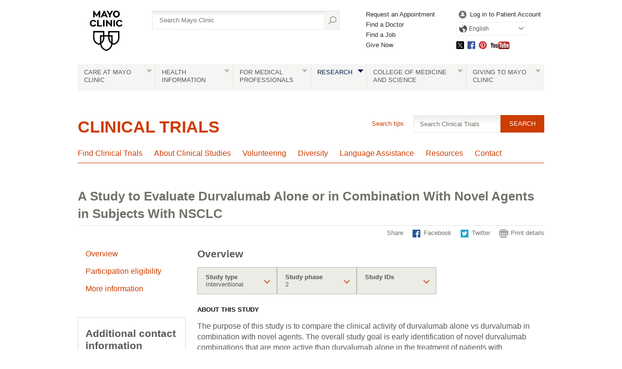

--- FILE ---
content_type: text/html; charset=utf-8
request_url: https://www.mayo.edu/research/clinical-trials/cls-20459375
body_size: 14596
content:
<!DOCTYPE html>



<html lang="en" dir="ltr">
<head><script data-cfasync="false" data-local-sync="allow-network-observable" data-ui-shadow-root="open" data-locale="en" data-css="https://assets.mayoclinic.org/content/dam/cpm-transcend/cm.css" data-ui="https://assets.mayoclinic.org/content/dam/cpm-transcend/ui.js" src="https://transcend-cdn.com/cm/03274c75-bbc2-448d-a72f-379289a8e380/airgap.js"></script><title>
	A Study to Evaluate Durvalumab Alone or in Combination With Novel Agents in Subjects With NSCLC - Mayo Clinic
</title><meta name="application-name" content=" " />
		<link rel="apple-touch-icon" href="/research/-/media/web/gbs/shared/images/apple-touch-icon-152x152.svg">
	
		<link rel="icon" href="/research/-/media/web/gbs/shared/images/favicon.png">
	
		<meta name="msapplication-TileColor" content="#FFFFFF" />
	
		<meta name="msapplication-TileImage" content="/research/-/media/web/gbs/shared/images/mstile-144x144.png" />
	<meta name="viewport" content="initial-scale=1.0" /><meta name="format-detection" content="telephone=no" /><meta name="PocID" content="CLS-20459375" />
<meta name="Subject" content="A Study to Evaluate Durvalumab Alone or in Combination With Novel Agents in Subjects With NSCLC" />
<meta name="RelatedPocId" content="CON-20370569" />
<meta name="RelatedPocId" content="CON-20374596" />
<meta name="RelatedPocId" content="CON-20474594" />
<meta name="RelatedPocId" content="PRC-20304592" />
<meta name="RelatedPocId" content="PRC-20393335" />
<meta name="RelatedPocId" content="PRC-20248525" />
<meta name="RelatedPocId" content="PRC-20337291" />
<meta name="RelatedPocId" content="ORG-20024019" />
<meta name="RelatedPocId" content="ORG-20180179" />
<meta name="RelatedPocId" content="ORG-20461564" />
<meta name="RelatedPocId" content="ORG-00111424" />
<meta name="RelatedPocId" content="ORG-00111466" />
<meta name="RelatedPocId" content="MPG-20426270" />
<meta name="RelatedTerms" content="Non-small cell carcinoma of lung, TNM stage 3" />
<meta name="RelatedTerms" content="Non-small cell carcinoma of lung, TNM stage 3 (disorder)" />
<meta name="RelatedTerms" content="Drug therapy" />
<meta name="RelatedTerms" content="Medication therapy" />
<meta name="RelatedTerms" content="Medication therapy" />
<meta name="RelatedTerms" content="Medication therapy" />
<meta name="RelatedTerms" content="Drug therapy (procedure)" />
<meta name="RelatedTerms" content="Immunotherapy for cancer" />
<meta name="RelatedTerms" content="Biological agent therapy for malignant disease" />
<meta name="RelatedTerms" content="Cancer immunotherapy" />
<meta name="RelatedTerms" content="Biological agent therapy for malignant disease" />
<meta name="RelatedTerms" content="Cancer immunotherapy" />
<meta name="RelatedTerms" content="Biological agent therapy for malignant disease" />
<meta name="RelatedTerms" content="Cancer immunotherapy" />
<meta name="RelatedTerms" content="Immunotherapy for cancer (procedure)" />
<meta name="RelatedTerms" content="Combined chemotherapy and radiation therapy" />
<meta name="RelatedTerms" content="Combined chemotherapy and radiation therapy (procedure)" />
<meta name="RelatedTerms" content="Administration of antineoplastic agent" />
<meta name="RelatedTerms" content="Administration of antineoplastic agent (procedure)" />
<meta name="RelatedTerms" content="Cancer" />
<meta name="RelatedTerms" content="Lung cancer" />
<meta name="RelatedTerms" content="Non-small cell lung cancer" />
<meta name="RelatedTerms" content="Radiation therapy" />
<meta name="RelatedTerms" content="Cancer treatment" />
<meta name="RelatedTerms" content="Chemotherapy" />
<meta name="RelatedTerms" content="Biological therapy for cancer" />
<meta name="RelatedTerms" content="Mayo Clinic Comprehensive Cancer Center" />
<meta name="RelatedTerms" content="Oncology (Medical)" />
<meta name="RelatedTerms" content="Lung Cancer Program" />
<meta name="RelatedTerms" content="Mayo Clinic Comprehensive Cancer Center Research" />
<meta name="RelatedTerms" content="Immunology Research" />
<meta name="RelatedTerms" content="Medical Oncology" />
<meta name="RelatedTerms" content="durvalumab" />
<meta name="RelatedTerms" content="durvalumab" />
<meta name="RelatedTerms" content="Cancer" />
<meta name="cancerstudy" content="True" />
<meta name="contentType" content="clinicalStudy" />
<meta name="epicenterid" content="E10054962" />
<meta name="nctid" content="NCT03822351" />
<meta name="gender" content="Male" />
<meta name="gender" content="Female" />
<meta name="healthyvolunteer" content="False" />
<meta name="minage" content="6574" />
<meta name="maxage" content="364876" />
<meta name="studyphase" content="Phase 2" />
<meta property="og:site_name" content="Mayo Clinic" />
<meta name="twitter:site" content="@mayoclinic" />
<meta name="twitter:card" content="summary" />
<meta name="twitter:creator" content="@mayoclinic" />
<meta name="twitter:title" content="A Study to Evaluate Durvalumab Alone or in Combination With Novel Agents in Subjects With NSCLC" />
<meta property="og:title" content="A Study to Evaluate Durvalumab Alone or in Combination With Novel Agents in Subjects With NSCLC" />
<meta name="twitter:description" content="Learn more about services at Mayo Clinic." />
<meta property="og:description" content="Learn more about services at Mayo Clinic." />
<meta name="twitter:image" content="https://www.mayo.edu/research/-/media/web/gbs/shared/images/socialmedia-metadata/mc_twittercard_120x120.jpg" />
<meta name="twitter:image:alt" content="GBS Image alternate text SocialMedia_TwitterCard" />
<meta property="fb:app_id" content="547651825432067" />
<meta property="og:type" content="article" />
<meta property="og:url" content="https://www.mayo.edu/research/clinical-trials/cls-20459375" />
<meta property="og:image" content="https://www.mayo.edu/research/-/media/web/gbs/shared/images/socialmedia-metadata/mc_opengraph_600x315.jpg" />
<link rel="canonical" href="https://www.mayo.edu/research/clinical-trials/cls-20459375" />
<meta name="PublishDate" content="2024-07-18" />

<meta name="contentLanguage" content="en" /><link rel="stylesheet" type="text/css" href="/bundles/styles/legacyHeader.css?v=50516C436A33B345B0888053A02ABBD58795E754" /><link rel="stylesheet" type="text/css" href="/bundles/styles/slideshow.css?v=99ACC5128CCF81CA350128A3F4A85EDE37857A7E" />
	    <link type="text/css" rel="stylesheet" href="/styles/css/gbs/mobile.css" media="only screen and (max-width: 820px)" />
    <script src="//tagdelivery.mayoclinic.org/dotedu/prod/utag.sync.js" type="text/javascript">

</script><link rel="stylesheet" type="text/css" href="/bundles/styles/accessibility.css?v=7A281B0CAEFEE3E8063E4A6C48E5620E6D28F169" />

	<link href="/research/-/media/web/gbs/shared/css/research-mobile.css?version=1" rel="stylesheet" type="text/css" media="only screen and (max-width: 719px)" />
	<link href="/research/-/media/web/gbs/shared/css/research.css?version=7" rel="stylesheet" type="text/css" media="all" />
	<link href="/research/-/media/web/gbs/shared/css/clinical-trials.css?version=3" rel="stylesheet" type="text/css"  />
	<link href="/research/-/media/web/gbs/shared/css/clinical-trials-p4.css?version=2" rel="stylesheet" type="text/css"  /><script type="text/javascript" src="/bundles/scripts/legacyHeader.js?v=222540AD14C5C2E7A548EE9A0D89C43794928958"></script><script type="text/javascript">
var adTargeting = adTargeting || {};
adTargeting.sseSubjectId = '';
adTargeting.sseRelatedIds = '9794|9787';
adTargeting.contentType = 'B10EE0DD3EF7404093A9445D6D415CB1';
adTargeting.itemId = '0cb65c66-dc51-4df0-85d6-d4f2bf7022b2';
adTargeting.keyWord = '';
adTargeting.pocId = 'CLS-20459375';
adTargeting.section = '';
adTargeting.tab = '';
adTargeting.noThirdPartyAds = '';
adTargeting.environment = 'Production'
adTargeting.language = 'en'
</script>
<script type="text/javascript" src="//nexus.ensighten.com/mayo_clinic/eduprod/Bootstrap.js"></script>
<script>(window.BOOMR_mq=window.BOOMR_mq||[]).push(["addVar",{"rua.upush":"false","rua.cpush":"true","rua.upre":"false","rua.cpre":"false","rua.uprl":"false","rua.cprl":"false","rua.cprf":"false","rua.trans":"SJ-a6bfb952-0c1d-43e7-b5a0-ca7fb1e8cec1","rua.cook":"false","rua.ims":"false","rua.ufprl":"false","rua.cfprl":"false","rua.isuxp":"false","rua.texp":"norulematch","rua.ceh":"false","rua.ueh":"false","rua.ieh.st":"0"}]);</script>
                              <script>!function(e){var n="https://s.go-mpulse.net/boomerang/";if("False"=="True")e.BOOMR_config=e.BOOMR_config||{},e.BOOMR_config.PageParams=e.BOOMR_config.PageParams||{},e.BOOMR_config.PageParams.pci=!0,n="https://s2.go-mpulse.net/boomerang/";if(window.BOOMR_API_key="VN4FK-L44QQ-648AJ-DUEKT-5TQ9T",function(){function e(){if(!o){var e=document.createElement("script");e.id="boomr-scr-as",e.src=window.BOOMR.url,e.async=!0,i.parentNode.appendChild(e),o=!0}}function t(e){o=!0;var n,t,a,r,d=document,O=window;if(window.BOOMR.snippetMethod=e?"if":"i",t=function(e,n){var t=d.createElement("script");t.id=n||"boomr-if-as",t.src=window.BOOMR.url,BOOMR_lstart=(new Date).getTime(),e=e||d.body,e.appendChild(t)},!window.addEventListener&&window.attachEvent&&navigator.userAgent.match(/MSIE [67]\./))return window.BOOMR.snippetMethod="s",void t(i.parentNode,"boomr-async");a=document.createElement("IFRAME"),a.src="about:blank",a.title="",a.role="presentation",a.loading="eager",r=(a.frameElement||a).style,r.width=0,r.height=0,r.border=0,r.display="none",i.parentNode.appendChild(a);try{O=a.contentWindow,d=O.document.open()}catch(_){n=document.domain,a.src="javascript:var d=document.open();d.domain='"+n+"';void(0);",O=a.contentWindow,d=O.document.open()}if(n)d._boomrl=function(){this.domain=n,t()},d.write("<bo"+"dy onload='document._boomrl();'>");else if(O._boomrl=function(){t()},O.addEventListener)O.addEventListener("load",O._boomrl,!1);else if(O.attachEvent)O.attachEvent("onload",O._boomrl);d.close()}function a(e){window.BOOMR_onload=e&&e.timeStamp||(new Date).getTime()}if(!window.BOOMR||!window.BOOMR.version&&!window.BOOMR.snippetExecuted){window.BOOMR=window.BOOMR||{},window.BOOMR.snippetStart=(new Date).getTime(),window.BOOMR.snippetExecuted=!0,window.BOOMR.snippetVersion=12,window.BOOMR.url=n+"VN4FK-L44QQ-648AJ-DUEKT-5TQ9T";var i=document.currentScript||document.getElementsByTagName("script")[0],o=!1,r=document.createElement("link");if(r.relList&&"function"==typeof r.relList.supports&&r.relList.supports("preload")&&"as"in r)window.BOOMR.snippetMethod="p",r.href=window.BOOMR.url,r.rel="preload",r.as="script",r.addEventListener("load",e),r.addEventListener("error",function(){t(!0)}),setTimeout(function(){if(!o)t(!0)},3e3),BOOMR_lstart=(new Date).getTime(),i.parentNode.appendChild(r);else t(!1);if(window.addEventListener)window.addEventListener("load",a,!1);else if(window.attachEvent)window.attachEvent("onload",a)}}(),"".length>0)if(e&&"performance"in e&&e.performance&&"function"==typeof e.performance.setResourceTimingBufferSize)e.performance.setResourceTimingBufferSize();!function(){if(BOOMR=e.BOOMR||{},BOOMR.plugins=BOOMR.plugins||{},!BOOMR.plugins.AK){var n="true"=="true"?1:0,t="",a="cj23piqxe343e2lxugpq-f-8796b42f9-clientnsv4-s.akamaihd.net",i="false"=="true"?2:1,o={"ak.v":"39","ak.cp":"1535107","ak.ai":parseInt("978218",10),"ak.ol":"0","ak.cr":10,"ak.ipv":4,"ak.proto":"h2","ak.rid":"937654cc","ak.r":47762,"ak.a2":n,"ak.m":"a","ak.n":"essl","ak.bpcip":"18.117.183.0","ak.cport":32796,"ak.gh":"23.48.98.236","ak.quicv":"","ak.tlsv":"tls1.3","ak.0rtt":"","ak.0rtt.ed":"","ak.csrc":"-","ak.acc":"","ak.t":"1769447839","ak.ak":"hOBiQwZUYzCg5VSAfCLimQ==9Yndet4nMVo/WnaS2f6rYaPD7YBdY59IvrI8zkbzZaHQTJ8R1aNKnGQ1s8oJYMBsVhZSVXTcwc0OJjQaIyiNlA95JQ4et3MEY10Z8Hi4kKfj8UNHXfqOlSTdgtllyrwLHIdWS6ryvNAzYfdfE7OQ4kaq0cnKfpLnSm75czibldgGCN27c8UiUqQ1AxWMM97/LzmAscbCZh4gLb6PxvD3a20nhLHNGO16ZPgwVLol0G4/Bavv5SinozA5kVmJRWvafkOmOrUAhKEvxkGizgBtorSSdEwDJqQ8dSfsb0C4Zr8tUchbhXpWzWNwP3YyM4mlWrjf/UES9Uaa2pxxNn/ldjprp5yMu/o57Un+LJpYAV70OO7Vi3R2jycQzt6PXwuAL7AXRrLy3jJMsVGdwve/MWo2FItp5WBKIW/Mut/3/o8=","ak.pv":"25","ak.dpoabenc":"","ak.tf":i};if(""!==t)o["ak.ruds"]=t;var r={i:!1,av:function(n){var t="http.initiator";if(n&&(!n[t]||"spa_hard"===n[t]))o["ak.feo"]=void 0!==e.aFeoApplied?1:0,BOOMR.addVar(o)},rv:function(){var e=["ak.bpcip","ak.cport","ak.cr","ak.csrc","ak.gh","ak.ipv","ak.m","ak.n","ak.ol","ak.proto","ak.quicv","ak.tlsv","ak.0rtt","ak.0rtt.ed","ak.r","ak.acc","ak.t","ak.tf"];BOOMR.removeVar(e)}};BOOMR.plugins.AK={akVars:o,akDNSPreFetchDomain:a,init:function(){if(!r.i){var e=BOOMR.subscribe;e("before_beacon",r.av,null,null),e("onbeacon",r.rv,null,null),r.i=!0}return this},is_complete:function(){return!0}}}}()}(window);</script></head>
<body class="clinical-trials browser-large">
    <script type="text/javascript">
	(function(a,b,c,d) {
 a='//tagdelivery.mayoclinic.org/dotedu/prod/utag.js';
 b=document;c='script';d=b.createElement(c);d.src=a;
 d.type='text/java'+c;d.async=true;
 a=b.getElementsByTagName(c)[0];a.parentNode.insertBefore(d,a)})();

</script>
    <form method="post" action="/research/clinical-trials/cls-20459375" id="mayoform">
<div class="aspNetHidden">
<input type="hidden" name="__VIEWSTATE" id="__VIEWSTATE" value="hdAW/vQa08sESwEqSpcD1KHJRpeLnsNb7rpRu2R9Q9ikw5Yi3fEDH0HksD2ALRuQZC59nj3i/j6BgL9s446Kdq1zC7o=" />
</div>

<script type="text/javascript">
//<![CDATA[
var theForm = document.forms['mayoform'];
if (!theForm) {
    theForm = document.mayoform;
}
function __doPostBack(eventTarget, eventArgument) {
    if (!theForm.onsubmit || (theForm.onsubmit() != false)) {
        theForm.__EVENTTARGET.value = eventTarget;
        theForm.__EVENTARGUMENT.value = eventArgument;
        theForm.submit();
    }
}
//]]>
</script>


<script src="/WebResource.axd?d=pynGkmcFUV13He1Qd6_TZAbCdb4llsesSUDs1wEIQs7_l4yuGDaeYYXYZPfMzeNpTe9xHQ2&amp;t=638901526312636832" type="text/javascript"></script>

<div class="aspNetHidden">

	<input type="hidden" name="__VIEWSTATEGENERATOR" id="__VIEWSTATEGENERATOR" value="5F9B702C" />
	<input type="hidden" name="__SCROLLPOSITIONX" id="__SCROLLPOSITIONX" value="0" />
	<input type="hidden" name="__SCROLLPOSITIONY" id="__SCROLLPOSITIONY" value="0" />
	<input type="hidden" name="__EVENTTARGET" id="__EVENTTARGET" value="" />
	<input type="hidden" name="__EVENTARGUMENT" id="__EVENTARGUMENT" value="" />
	<input type="hidden" name="__EVENTVALIDATION" id="__EVENTVALIDATION" value="[base64]" />
</div>
	    
        

<!-- Skip Buttons -->
<button type="button" id="skip-nav" class="visually-hidden skip-button">Skip to site navigation</button>
<button type="button" id="skip-content" class="visually-hidden skip-button">Skip to Content</button>


	    <div class="page-alert" role="alert" style="display:none;"><div id="et_noEnglishVersion">no_english_version</div></div>
        <div class="page-alert" role="alert" style="display:none;"><div id="et_noArabicVersion">no_arabic_version</div></div>
        
        
        
        
	    
        <div id="mayo-wrapper">
            

<div id="mayo-header" role="navigation" tabindex="-1">         
    <nav class="desktop-only">
        <a href="https://www.mayoclinic.org/" class="mayo-logo" id="et_MayoLogo_DDD85D51" data-tagid="Mayo-Logo-Tag" data-taglocation="Top Nav" data-tagdetail="Site Navigation" ><img src="/-/media/images/mayologo.svg" alt="Mayo Clinic" title="Mayo Clinic" /></a>
        <div id="globalsearch">
            
<div class="form searchform">
	<input type="hidden" name="ctl08$ctl00$AutoSuggestSelected" id="AutoSuggestSelected" value="false" />
    <label for="azureSiteSearchTerm">Search</label>
    <input name="ctl08$ctl00$azureSiteSearchTerm" type="text" id="azureSiteSearchTerm" class="azureSearchAutocomplete" name="siteSearchKeyword" placeholder="Search Mayo Clinic" data-host="/api/googlesearch/autocomplete/get" data-mode="google" data-language="en" data-selected-field-id="AutoSuggestSelected" data-search-button-id="Search" />
    <input type="submit" name="ctl08$ctl00$Search" value="" id="Search" type="button" src="/styles/img/gbs/icon-search.png" alt="" title="Search" value="Search" />
</div>
        </div>
        <div id="gnavone">
            <ul class="nav-dynamic"><li><a href="https://www.mayoclinic.org/appointments" id="et_HeaderLinkQuick_6CBA989C" >Request an Appointment</a></li><li><a href="https://www.mayoclinic.org/appointments/find-a-doctor" id="et_HeaderLinkQuick_9AC3DFAB" >Find a Doctor</a></li><li><a href="https://jobs.mayoclinic.org/" id="et_HeaderLinkQuick_BB3DC99E" >Find a Job</a></li><li><a href="https://give.mayoclinic.org/campaign/740556/donate" id="et_HeaderLinkQuick_91358B17" >Give Now</a></li></ul>
        </div>
        <div id="gnavtwo">
            <ul role="menubar" class="nav-global translate-dropdown-container">
                
                <li role="menuitem">
                    <a href="https://onlineservices.mayoclinic.org/content/staticpatient/showpage/patientonline" id="et_HeaderLinkSignIn_8D930527" class="login" >Log in to Patient Account</a>
                </li>
                <li role="menuitem" class="translate-dropdown" aria-haspopup="true">
<a href="/research/clinical-trials/cls-20459375" aria-controls="available-languages" class="translate-btn">English</a>
<ul id="available-languages" role="menu" aria-hidden="true">
<li role="menuitem"><a href="/es-es/research/clinical-trials/cls-20459375" id="et_HeaderLinkLanguage_DDB44AFC">Español</a></li>
<li role="menuitem"><a href="https://www.mayoclinic.org/ar" id="et_HeaderLinkLanguage_CEEDFA68" class="text-right">العربية</a></li>
<li role="menuitem"><a href="https://www.mayoclinic.org/zh-hans" id="et_HeaderLinkLanguage_63EBDDB9">简体中文</a></li>

</ul></li>

            </ul>
            <ul class="socialmedia"><li class="twitter"><a id="social_twitter" class="twitter" href="https://twitter.com/MayoClinic" >Twitter</a></li><li class="facebook"><a id="social_facebook" class="facebook" href="https://www.facebook.com/MayoClinic" >Facebook</a></li><li class="pinterest"><a id="social_pinterest" class="pinterest" href="https://www.pinterest.com/mayoclinic/" >Pinterest</a></li><li class="youtube"><a id="social_youtube" class="youtube" href="https://www.youtube.com/user/mayoclinic" >YouTube</a></li></ul>
        </div>
    </nav>
    <nav class="mobile-only">
        <div id="mobilenav">
            <ul role="menubar" class="nav-global mobile translate-dropdown-container">
                <li role="menuitem" class="translate-dropdown" aria-haspopup="true">
<a href="/research/clinical-trials/cls-20459375" aria-controls="mobile-available-languages" class="translate-btn">English</a>
<ul id="mobile-available-languages" role="menu" aria-hidden="true">
<li role="menuitem"><a href="/es-es/research/clinical-trials/cls-20459375" id="mobile-et_HeaderLinkLanguage_DDB44AFC">Español</a></li>
<li role="menuitem"><a href="https://www.mayoclinic.org/ar" id="mobile-et_HeaderLinkLanguage_CEEDFA68" class="text-right">العربية</a></li>
<li role="menuitem"><a href="https://www.mayoclinic.org/zh-hans" id="mobile-et_HeaderLinkLanguage_63EBDDB9">简体中文</a></li>

</ul></li>

            </ul>
            <div>
                <a href="https://www.mayoclinic.org/">
                    <img src="/styles/img/gbs/logo-mayoclinic-mobile.svg" alt="mayo-mobile-logo-image" /></a>
                <ul>
                    <li class= "menu"><a href="#">Menu</a></li>
                    <li class="search"><a href="#">Search</a></li>
                </ul>
            </div>
            <div id="ctl08_search_mobile" class="searchform">
                <div class="outline">
                    <div id="ctl08_panMobileAzureSearch" onkeypress="javascript:return WebForm_FireDefaultButton(event, &#39;ctl08_SearchMobileAzure&#39;)">
	
	                    <input type="hidden" name="ctl08$AutoSuggestSelectedMobile" id="AutoSuggestSelectedMobile" value="false" />
	                    <label for="SearchMainMobile" class="myc-visuallyhidden">Search</label>
                        <input name="ctl08$SearchMainMobile" type="text" id="SearchMainMobile" class="azureSearchAutocomplete" name="searchKeyword" placeholder="Search Mayo Clinic" data-host="/api/googlesearch/autocomplete/get" data-mode="google" data-language="en" data-selected-field-id="AutoSuggestSelectedMobile" data-search-button-id="ctl08_SearchMobileAzure" />
                        <input type="submit" name="ctl08$SearchMobileAzure" value="" id="ctl08_SearchMobileAzure" type="button" src="/styles/img/gbs/icon-search.png" alt="Search" title="Search" value="Search" />
                    
</div>                
                </div>
            </div>
        </div>
    </nav>
    
    <nav class="nav-both" role="navigation" aria-label="Navigation Menu">
         <a class="mobile-only" href="#">All Mayo Clinic Topics</a><ul class="nav" id="nav" role="menubar"><li class="no-image"> <a href="https://www.mayoclinic.org/patient-centered-care" id="et_globalNavigation_0B9BEADC" class="submenu" >Care at Mayo Clinic</a><div><ul><li class="mobileOverview"><a href="https://www.mayoclinic.org/patient-centered-care " id="et_globalNavigation_0B9BEADC_mobile_overview">Overview</a></li><li><a href="https://www.mayoclinic.org/appointments" id="et_globalNavigation_E9F0AD60" >Appointments</a></li><li><a href="https://www.mayoclinic.org/locations" id="et_globalNavigation_16C51EF4" >Locations</a></li><li><a href="https://www.mayoclinic.org/patient-visitor-guide" id="et_globalNavigation_8432C373" >Patient & Visitor Guide</a></li><li><a href="https://www.mayoclinic.org:443/international" id="et_globalNavigation_2A27029E" >International Services</a></li><li><a href="https://www.mayoclinic.org:443/departments-centers" id="et_globalNavigation_E54FA2D0" >Medical Departments & Centers</a></li><li><a href="https://www.mayoclinic.org:443/appointments/find-a-doctor" id="et_globalNavigation_D8E2EEA7" >Doctors & Medical Staff</a></li><li><a href="https://onlineservices.mayoclinic.org/content/staticpatient/showpage/patientonline " id="et_globalNavigation_C2EF2CFF" >Patient Online Services</a></li><li><a href="https://www.mayoclinic.org:443/billing-insurance" id="et_globalNavigation_C673CA17" >Billing & Insurance</a></li><li><a href="/research/clinical-trials" id="et_globalNavigation_2236BE75" >Clinical Trials</a></li><li><a href="https://www.mayoclinic.org:443/about-mayo-clinic/international-business-collaborations" id="et_globalNavigation_544E3CA3" >International Business Collaborations</a></li><li><a href="https://www.mayoclinic.org/about-mayo-clinic" id="et_globalNavigation_596BC03A" >About Mayo Clinic</a></li><li><a href="https://www.mayoclinic.org/about-mayo-clinic/contact" id="et_globalNavigation_18713DBD" >Contact Us</a></li></ul></div></li><li> <a id="et_globalNavigation_E098AB76" class="submenu" >Health Information</a><div><ul><li class="mobileOverview"><a href=" " id="et_globalNavigation_E098AB76_mobile_overview">Overview</a></li><li><a href="https://www.mayoclinic.org/diseases-conditions" id="et_globalNavigation_0E11A4BA" >Diseases & Conditions A-Z</a></li><li><a href="https://www.mayoclinic.org/symptoms" id="et_globalNavigation_BF86A6C6" >Symptoms A-Z</a></li><li><a href="https://www.mayoclinic.org:443/tests-procedures" id="et_globalNavigation_F668D8A5" >Tests & Procedures A-Z</a></li><li><a href="https://www.mayoclinic.org:443/drugs-supplements" id="et_globalNavigation_A8C14704" >Drugs & Supplements A-Z</a></li><li><a href="https://mcpress.mayoclinic.org/?utm_source=MC-DotOrg-Nav&utm_medium=Link&utm_campaign=MC-Press&utm_content=MCPRESS" id="et_globalNavigation_7FA73788" >Health Books</a></li><li><a href="https://healthyliving.mayoclinic.org/?mc_id=global&utm_source=mayoclinicorgmainnav&utm_medium=l&utm_content=healthylivingprogram&utm_campaign=hlp&geo=national&placementsite=enterprise&cauid=100469" id="et_globalNavigation_FBF16AC0" >Healthy Living Program</a></li><li><a href="https://mcpress.mayoclinic.org/healthletter/?utm_source=MC-DotOrg-Nav&utm_medium=Link&utm_campaign=HealthLetter&utm_content=HLART" id="et_globalNavigation_4A1B9EAE" >Mayo Clinic Health Letter</a></li><li><a href="https://www.mayoclinic.org/healthy-lifestyle" id="et_globalNavigation_EAE6F61B" >Healthy Lifestyle</a></li></ul><blockquote><img src="/-/media/kcms/gbs/research/images/2013/05/02/10/56/globalnav-patientcare.jpg" alt="" /><p><strong>Featured conditions</strong></p>
<a href="https://www.mayoclinic.org/diseases-conditions/brain-tumor/symptoms-causes/syc-20350084">Brain tumor</a>, <a href="https://www.mayoclinic.org/diseases-conditions/breast-cancer/symptoms-causes/syc-20352470">breast cancer</a>, <a href="https://www.mayoclinic.org/diseases-conditions/colon-cancer/symptoms-causes/syc-20353669">colon cancer</a>, <a href="https://www.mayoclinic.org/diseases-conditions/adult-congenital-heart-disease/symptoms-causes/syc-20355456">congenital heart disease</a>, <a href="https://www.mayoclinic.org/diseases-conditions/heart-arrhythmia/symptoms-causes/syc-20350668">heart arrhythmia</a>.  <a href="https://www.mayoclinic.org/diseases-conditions">See more conditions</a>.


</blockquote></div></li><li class="no-image"> <a href="https://www.mayoclinic.org/medical-professionals" id="et_globalNavigation_F38D7251" class="submenu" >For Medical Professionals</a><div><ul><li class="mobileOverview"><a href="https://www.mayoclinic.org/medical-professionals " id="et_globalNavigation_F38D7251_mobile_overview">Overview</a></li><li><a href="https://www.mayoclinic.org/medical-professionals/provider-relations" id="et_globalNavigation_9EA6E84B" >Provider Relations</a></li><li><a href="https://carelink.mayoclinic.org" id="et_globalNavigation_74059880" >CareLink Online Referrals</a></li><li><a href="https://ce.mayo.edu/" id="et_globalNavigation_D2A8A808" >Continuing Medical Education</a></li><li><a href="https://www.mayocliniclabs.com/" id="et_globalNavigation_7DFBD765" >Mayo Clinic Laboratories</a></li><li><a href="https://askmayoexpert.mayoclinic.org/" id="et_globalNavigation_A857262A" >AskMayoExpert</a></li><li><a href="http://medprofvideos.mayoclinic.org" id="et_globalNavigation_CC7B445C" >Video Center</a></li><li><a href="https://www.mayoclinic.org/medical-professionals/publications" id="et_globalNavigation_A36B1F49" >Journals and Publications</a></li></ul></div></li><li class="current no-image"> <a href="/research" id="et_globalNavigation_3CF3C3A8" class="submenu" >Research</a><div><ul><li class="mobileOverview"><a href="/research " id="et_globalNavigation_3CF3C3A8_mobile_overview">Overview</a></li><li><a href="/research/faculty" id="et_globalNavigation_DAE6DCA5" >Research Faculty</a></li><li><a href="/research/labs" id="et_globalNavigation_44C1CC47" >Laboratories</a></li><li><a href="/research/core-facilities/overview" id="et_globalNavigation_1A919B3F" >Core Facilities</a></li><li><a href="/research/centers-programs" id="et_globalNavigation_5EA8308E" >Centers & Programs</a></li><li><a href="/research/departments-divisions" id="et_globalNavigation_6A0B2DB9" >Departments & Divisions</a></li><li><a href="/research/clinical-trials" id="et_globalNavigation_A27D95B4" >Clinical Trials</a></li><li><a href="/research/institutional-review-board" id="et_globalNavigation_52877283" >Institutional Review Board</a></li><li><a href="https://jobs.mayoclinic.org/search-jobs/postdoctoral%20fellowships/33647/1" id="et_globalNavigation_EA15EC46" >Postdoctoral Fellowships</a></li><li><a href="/research/training-grant-programs" id="et_globalNavigation_09BEA80A" >Training Grant Programs</a></li></ul></div></li><li class="no-image"> <a href="https://college.mayo.edu/" id="et_globalNavigation_AD5A3E3B" class="submenu" >College of Medicine and Science</a><div><ul><li class="mobileOverview"><a href="https://college.mayo.edu/ " id="et_globalNavigation_AD5A3E3B_mobile_overview">Overview</a></li><li><a href="https://college.mayo.edu/academics/biomedical-research-training/" id="et_globalNavigation_1478AE90" >Mayo Clinic Graduate School of Biomedical Sciences</a></li><li><a href="https://college.mayo.edu/academics/mayo-clinic-alix-school-of-medicine/" id="et_globalNavigation_F27762FF" >Mayo Clinic Alix School of Medicine</a></li><li><a href="https://ce.mayo.edu/" id="et_globalNavigation_CB533B79" >Mayo Clinic School of Continuous Professional Development</a></li><li><a href="https://college.mayo.edu/academics/residencies-and-fellowships/" id="et_globalNavigation_CAD3C229" >Mayo Clinic School of Graduate Medical Education</a></li><li><a href="https://college.mayo.edu/academics/health-sciences-education/" id="et_globalNavigation_A5E6AD43" >Mayo Clinic School of Health Sciences</a></li></ul></div></li><li class="no-image"> <a href="https://www.mayoclinic.org/giving-to-mayo-clinic" id="et_globalNavigation_3EBF1535" class="submenu" >Giving to Mayo Clinic</a><div><ul><li class="mobileOverview"><a href="https://www.mayoclinic.org/giving-to-mayo-clinic " id="et_globalNavigation_3EBF1535_mobile_overview">Overview</a></li><li><a href="https://give.mayoclinic.org/campaign/740556/donate" id="et_globalNavigation_6DF36AE4" >Give Now</a></li><li><a href="https://www.mayoclinic.org/giving-to-mayo-clinic/contact-us/frequently-asked-questions" id="et_globalNavigation_08E100B9" >Frequently Asked Questions</a></li><li><a href="https://www.mayoclinic.org/giving-to-mayo-clinic/contact-us" id="et_globalNavigation_2FF5280F" >Contact Us to Give</a></li></ul></div></li></ul>
    </nav>
    
</div>

            <div id="main">
                

                
<div class="placeHolder">
    
</div>
<div class="headers no-border" id="Div1" role="main" tabindex="-1">
    <div class="headers v2 lg"><h1><a href="/research/clinical-trials" >Clinical Trials</a></h1></div>


    
    
</div>
<div class="placeHolder">
    
            <div class="nav-wrapper">
                <div class="mb-nav" role="navigation" aria-label="Navigation Menu">
                    <a href="#!" class="mb-sections">Sections</a>
                    <ul role="menubar" class="topnav section-nav"><li class="nav-item"><a id="parentLink-{9E0024C7-AFFF-4520-B112-C4A8C800DBD7}" class="Find Clinical Trials "  role="menuitem" href="/research/clinical-trials">Find Clinical Trials</a><li class="nav-item"><a id="parentLink-{3AA8B09D-DFE1-43FD-9A0C-923BDBED2071}" class="About Clinical Studies "  role="menuitem" href="/research/clinical-trials/about-clinical-studies">About Clinical Studies</a><li class="nav-item"><a id="parentLink-{06AB945B-E443-45EE-8DEB-6143794AA9F5}" class="Volunteering "  role="menuitem" href="/research/clinical-trials/deciding-to-volunteer">Volunteering</a><li class="nav-item"><a id="parentLink-{051492BD-9CB6-440B-BE96-2BDC081B4D9E}" class="Diversity "  role="menuitem" href="/research/clinical-trials/deciding-to-volunteer/diversity">Diversity</a><li class="nav-item"><a id="parentLink-{89208A2B-0F35-4677-B96E-A6C577D5F801}" class="Language Assistance "  role="menuitem" href="/research/clinical-trials/language-assistance">Language Assistance</a><li class="nav-item"><a id="parentLink-{8F224052-9982-4C93-8B39-F81C69CD24D6}" class="Resources "  role="menuitem" href="/research/clinical-trials/resources">Resources</a><li class="nav-item"><a id="parentLink-{EA8D29C0-4763-45E6-A617-D8333BF35B6F}" class="Contact "  role="menuitem" href="/research/clinical-trials/contact">Contact</a>

			</ul>
			
            </div>
            <div class="mb-nav mb-nav-find"><a href="#!" class="mb-find">Find trials</a><div class="p-6 form searchform"><label for="SearchClinicalStudies" class="myc-visuallyhidden">By condition, treatment or drug name</label><input type="text" id="SearchClinicalStudies" value="Search Clinical Trials" placeholder="Search Clinical Trials" name="keyword" class="azureSearchAutocomplete azureClinicalStudySearchAutocomplete CTSearchMayoClass ui-autocomplete-input" data-highlightpretag=""data-highlightposttag=""data-host="/api/SWD/v1/SuggestSnowmedTerms"data-top="0"data-usefuzzymatching="False"data-searchfields="relatedBrandNames|relatedTerms" data-site="clinical-trials-studies" data-client="clinical-trials" maxlength="50"><input type="hidden" name="main_0$topnav_2$hdSite" id="main_0_topnav_2_hdSite"><input type="hidden" name="main_0$topnav_2$hdClien" id="main_0_topnav_2_hdClien"><a class="ct-tips" href=/research/clinical-trials/search-tips>Search tips</a><input type="submit" id="SearchCSsaa" value="Search" onclick="return redirectAzureSearch();" /><input type="hidden" id="KeySearch" name="key" value="/research/clinical-trials/search-results" /></div></div>
 
            </div>

</div>
<div class="sub ct-header">
    <div class="p-12">
        
<h2>A Study to Evaluate Durvalumab Alone or in Combination With Novel Agents in Subjects With NSCLC</h2>

        <menu><ul class="ct-share"> <li class="pr-share"><a id="biosSharePrint" href="http://www.mayo.edu/research/clinical-trials/cls-20459375?&p=1"><span class="pr-icon"></span> Print details</a></li></ul></menu>
	    <menu><ul class="ct-share"><li class="share-txt">Share<span class="mb-hide"></span></li><li class="fb-share"><a href="https://www.facebook.com/sharer.php?u=https://www.mayo.edu/research/clinical-trials/cls-20459375" id="et_shareFacebook" class="facebook" onclick="window.open(this.href,'targetWindow','toolbar=no,location=0,status=no,menubar=no,scrollbars=yes,resizable=yes,width=600,height=250'); return false;" ><span class="fb-icon"></span> Facebook</a></li><li class="tw-share"><a href="http://twitter.com/intent/tweet?url=https://www.mayo.edu/research/clinical-trials/cls-20459375&text=A+Study+to+Evaluate+Durvalumab+Alone+or+in+Combination+With+Novel+Agents+in+Subjects+With+NSCLC" id="et_shareTwitter" class="twitter" ><span class="tw-icon"></span> Twitter</a></li></ul></menu>


        
    </div>
</div>
<div id="secondary">
    
<div class="ct-sidebar scrollspy">
        <nav id="nav" class="nav" data-spy="affix">
            <ul>
                <li><a href="#overview">Overview</a></li><li><a href="#eligibility">Participation eligibility</a></li><li><a href="#moreinfo"> More information</a></li>
                
            </ul>
            
<div class="details-contact"><h3>Additional contact information</h3>
<p><a href="https://www.mayo.edu/research/forms/cancer-clinical-trials?pocid=CLS-20459375&nctid=NCT03822351&epicenterid=E10054962">Cancer-related trials contact form</a></p>
<p>Phone: 855-776-0015 (toll-free)</p>
<p>International patient clinical studies questions</p>
<ul class="content">
  <li>Phone: 507-284-8884</li>
  <li>Email: <a href="mailto:intl.mcr@mayo.edu">intl.mcr@mayo.edu</a></li>
</ul>
</div>




        </nav>
    </div>
    
    
</div>
<div id="main-content" class="details-wrapper" role="main">
    
<div class="ct-details">
    <section id="overview" class="cd-section"><h3>Overview<span class="gr-arrowD-icon"></span></h3><div id="study-tabs" class="myc-accessible-tabs"><div role="tablist" aria-labelledby="clinical-study-details-tabs"><p hidden id="clinical-study-details-tabs">Tab Title Description</p><button role="tab" aria-selected="false" aria-controls="study-type-tab-content" id="study-type-tab"><span class="myc-tab-title">Study type</span><span class="myc-tab.subtitle">Interventional</span></button><button role="tab" aria-selected="false" aria-controls="study-phases-tab-content" id="study-phases-tab"><span class="myc-tab-title">Study phase</span><span class="myc-tab.subtitle">2</span></button><button role="tab" aria-selected="false" aria-controls="study-ids-tab-content" id="study-ids-tab"><span class="myc-tab-title">Study IDs</span></button></div><div tabindex="0" role="tabpanel" id="study-type-tab-content" aria-labelledby="study-type-tab" hidden><div class="print-only"><h4>Study type</h4><span>Interventional</span></div><p>Describes the nature of a clinical study. Types include:<p>
<ul>
<li>Observational study — observes people and measures outcomes without affecting results.</li>
<li>Interventional study (clinical trial) — studies new tests, treatments, drugs, surgical procedures or devices.</li>
<li>Medical records research — uses historical information collected from medical records of large groups of people to study how diseases progress and which treatments and surgeries work best.</li>
</ul></div><div tabindex="0" role="tabpanel" id="study-phases-tab-content" aria-labelledby="study-phases-tab" hidden><div class="print-only"><h4>Study phase</h4><span>2</span></div><p>During the early phases (phases 1 and 2), researchers assess safety, side effects, optimal dosages and risks/benefits. In the later phase (phase 3), researchers study whether the treatment works better than the current standard therapy. They also compare the safety of the new treatment with that of current treatments. Phase 3 trials include large numbers of people to make sure that the result is valid. There are also less common very early (phase 0) and later (phase 4) phases. Phase 0 trials are small trials that help researchers decide if a new agent should be tested in a phase 1 trial. Phase 4 trials look at long-term safety and effectiveness, after a new treatment has been approved and is on the market.</p></div><div tabindex="0" role="tabpanel" id="study-ids-tab-content" aria-labelledby="study-ids-tab" hidden><div class="print-only"><h4>Study IDs</h4></div><div><span class="font-bold">NCT ID: </span>NCT03822351</div><div><span class="font-bold">Sponsor Protocol Number: </span>D9108C00001</div></div></div><h4>About this study</h4><p><p>The purpose of this study is to compare the clinical activity of durvalumab alone vs durvalumab in combination with novel agents. The overall study goal is early identification of novel durvalumab combinations that are more active than durvalumab alone in the treatment of patients with unresectable, Stage III NSCLC who have not progressed after cCRT.</p></p></section><section id="eligibility" class="cd-section">

<h3>Participation eligibility<span class="gr-arrowD-icon"></span></h3><p><p>Participant eligibility includes age, gender, type and stage of disease, and previous treatments or health concerns. Guidelines differ from study to study, and identify who can or cannot participate. There is no guarantee that every individual who qualifies and wants to participate in a trial will be enrolled. Contact the study team to discuss study eligibility and potential participation.</p></p><button type="button" class="acces-show-hide" data-show="Show more eligibility criteria" data-hide="Show less eligibility criteria" aria-expanded="false" aria-controls="csdetail-eligibility-criteria">Show more eligibility criteria</button><div id="csdetail-eligibility-criteria"><p><p><strong>Inclusion Criteria: </strong></p>  <ul>  <li>Written informed consent and any locally required authorization obtained from the subject prior to performing any protocol-related procedures, including screening evaluation.</li>  <li>Age 18 years or older.</li>  <li>Body weight ≥ 35 kg.</li>  <li>Subjects must have histologically or cytologically documented NSCLC who present with locally advanced, unresectable, Stage III disease.</li>  <li>Subjects must have completed, without progressing, definitive cCRT within 28 days prior to being randomized into the study:   <ul>   <li>Definitive radiotherapy refers to a total dose ≥ 60 Gy at 1.8 Gy per fraction or bioequivalent dose;</li>   <li>Concurrent chemotherapy refers to a platinum-based doublet;</li>   <li>The final chemotherapy administration must end prior to, or concurrently with, the final dose of radiation.</li>  </ul>  </li>  <li>Subjects must have at least one previously irradiated tumor lesion that can be measured by RECIST v1.1 (RECIST v1.1 guidelines permit previously irradiated lesions to be considered measurable if defined in the protocol).</li>  <li>Provision of tumor tissue sample, when available, from original diagnosis obtained before initiation of chemoradiotherapy (tumor tissue block or unstained slides are acceptable).</li>  <li>Life expectancy ≥ 12 weeks.</li>  <li>Eastern Cooperative Oncology Group (ECOG) Performance Status of 0 or 1 9. Subjects must have at least one previously irradiated tumor lesion that can be measured by RECIST v1.1.</li>  <li>Adequate organ and marrow function as defined below:  <ul>   <li>Hematological   <ul>    <li>Hemoglobin* ≥ 9.0 g/dL (5.59 mmo1/L)</li>    <li>Absolute neutrophil count* ≥ 1.0 x 10^9 (1000 per mm^3)</li>    <li>Platelet count* ≥ 100 x 10^9 (100,000 per mm^3)</li>   </ul>   </li>   <li>Hepatic   <ul>    <li>Total bilirubin ≤ 1.5 x ULN in the absence of Gilbert's syndrome    <ul>     <li>≤ 3 x ULN if the patient has Gilbert's syndrome</li>    </ul>    </li>    <li>Alanine transaminase and aspartate transaminase ≤ 2.5 x ULN</li>   </ul>   </li>   <li>Renal   <ul>    <li>Calculated creatinine clearance**  ≥ 40 mL/minute</li>   </ul>   </li>   <li>ULN = upper limit normal.</li>  </ul>  </li>  <li>*   Hematological criteria cannot be met with ongoing or recent blood transfusions (within 14 days prior to the scheduled first dose of study treatment) or require growth factor support (within 21 days prior to the scheduled first dose of study treatment).</li>  <li>** As determined by Cockcroft-Gault (using actual body weight; Cockcroft and Gault, 1976) or 24-hour urine creatinine clearance.</li>  <li>Females of childbearing potential and non-sterilized male subjects with female partners of childbearing potential must use effective methods of contraception from screening to 180 days after the final dose of study treatment.</li> </ul>  <p><strong>Exclusion Criteria:</strong></p>  <ul>  <li>Involvement in the planning and/or conduct of the study (applies to both sponsor staff and/or staff at the study site).</li>  <li>Concurrent enrollment in another clinical study, unless it is an observational (non-interventional) clinical study or during the follow-up period of an interventional study.</li>  <li>Mixed small cell and non-small cell lung cancer histology.</li>  <li>Current or prior use of immunosuppressive medication within 14 days before the first dose of study drug. The following are exceptions to this criterion:   <ul>   <li>Intranasal, inhaled, topical steroids, or local steroid injections (e.g., intra-articular injection);</li>   <li>Systemic corticosteroids at physiologic doses not to exceed 10 mg/day of prednisone or its equivalent;</li>   <li>Steroids as premedication for hypersensitivity reactions (eg, CT scan premedication).</li>  </ul>  </li>  <li>Prior exposure to any anti-PD-1, anti-PD-L1, or anti-cytotoxic T-lymphocyte-associated antigen-4 (CTLA-4) antibody for the treatment of NSCLC .</li>  <li>Any unresolved toxicity National Cancer Institute Common Terminology Criteria for Adverse Events version 5.0 (NCI CTCAE v5.0) > Grade 2 from the prior chemoradiation therapy.</li>  <li>Subjects with history of ≥ Grade 2 pneumonitis from prior chemoradiation therapy.</li>  <li>Subjects with a history of venous thrombosis within the past 3 months.</li>  <li>Subjects with history of myocardial infarction, transient ischemic attack, or stroke in the past 6 months.</li>  <li>Congestive heart failure ≥ Class 3 based on New York Heart Association Functional Classification.</li>  <li>Major surgical procedure (as defined by the investigator) within 28 days prior to the first dose of study drug.</li>  <li>Active or prior documented autoimmune or inflammatory disorders (including inflammatory bowel disease [e.g., colitis or Crohn's disease], diverticulitis [with the exception of diverticulosis], systemic lupus erythematosus, Sarcoidosis syndrome, or Wegener syndrome [granulomatosis with polyangiitis, Graves' disease, rheumatoid arthritis, hypophysitis, uveitis, etc]). The following are exceptions to this criterion:  <ul>   <li>Subjects with vitiligo or alopecia;</li>   <li>Subjects with hypothyroidism (e.g., following Hashimoto syndrome) stable on hormone replacement;</li>   <li>Any chronic skin condition that does not require systemic therapy;</li>   <li>Subjects with celiac disease controlled by diet alone.</li>  </ul>  </li>  <li>History of active primary immunodeficiency.</li>  <li>Active infection including tuberculosis, hepatitis B, hepatitis C, or human immunodeficiency virus (HIV).</li>  <li>History of allogenic organ transplantation.</li>  <li>Known allergy or hypersensitivity to study drug formulation(s).</li>  <li>QTcF interval ≥ 470 ms.</li>  <li>Uncontrolled intercurrent illness, including but not limited to, ongoing or active infection, symptomatic congestive heart failure, uncontrolled hypertension, unstable angina pectoris, cardiac arrhythmia, interstitial lung disease, serious chronic gastrointestinal conditions associated with diarrhea, or psychiatric illness/social situations that would limit compliance with study requirement, substantially increase risk of incurring AEs or compromise the ability of the patient to give written informed consent.</li>  <li>Receipt of live attenuated vaccination within 30 days prior to study entry.</li>  <li>History of another primary malignancy except for:  <ul>   <li>Malignancy treated with curative intent and with no known active disease ≥ 5 years before the first dose of study drug and of low potential risk for recurrence;</li>   <li>Adequately treated non-melanoma skin cancer or lentigo maligna without evidence of disease;</li>   <li>Adequately treated carcinoma in situ without evidence of disease.</li>  </ul>  </li>  <li>Females who are pregnant, lactating, or intend to become pregnant during their participation in the study.</li> </ul>  <p> </p></p></div>
</section>
    
<!-- new section -- > more information -->
<section id="moreinfo" class="cd-section">
    <h3>More information
                <span class="gr-arrowD-icon"></span>
    </h3>
    <div class="section-box">
        <h4>Publications</h4>
        <div>Publications are currently not available</div>
        <div id="ct-accordion-container" class="ct-accordion-container acces-list-container">
            <div class="list-wrapper">
                <ul id="ct-publications" class="listGroup">
                    
                </ul>
                
            </div>
        </div>
    </div>
</section>

</div>
 

    
</div>
<div class="placeHolder">
    


<div class="other-topics">
    <h2>More about research at Mayo Clinic</h2>
    <ul>
        
                 <li class="t-1"><a href="/research/faculty" >Research Faculty</a></li>
            
                 <li class="t-2"><a href="/research/labs" >Laboratories</a></li>
            
                 <li class="t-3"><a href="/research/core-facilities/overview" >Core Facilities</a></li>
            
                 <li class="t-4"><a href="/research/centers-programs" >Centers & Programs</a></li>
            
                 <li class="t-5"><a href="/research/departments-divisions" >Departments & Divisions</a></li>
            
                 <li class="t-6"><a href="/research/clinical-trials" >Clinical Trials</a></li>
            
                 <li class="t-7"><a href="/research/institutional-review-board" >Institutional Review Board</a></li>
            
                 <li class="t-8"><a href="https://jobs.mayoclinic.org/search-jobs/postdoctoral%20fellowships/33647/1" >Postdoctoral Fellowships</a></li>
            
                 <li class="t-9"><a href="/research/training-grant-programs" >Training Grant Programs</a></li>
            
                 <li class="t-10"><a href="/research/publications" >Publications</a></li>
                 
    </ul>
</div>


    
    
</div>

                
                
                <div class="clearfix">
                    .
                </div>
            </div>
            <div class="pageinfo">
                <span>CLS-20459375</span>
                
            </div>
            
            <h2 class="hide">Mayo Clinic Footer</h2>
	<div id="footer" role="contentinfo"><ul class="footernav"><li><a href="https://www.mayoclinic.org/appointments" >Request Appointment</a></li><li><a href="https://give.mayoclinic.org/campaign/740556/donate" >Give Now</a></li><li><a href="https://www.mayoclinic.org/about-mayo-clinic/contact" >Contact Us</a></li><li><a href="https://www.mayoclinic.org:443/about-mayo-clinic" >About Mayo Clinic</a></li><li><a href="https://onlineservices.mayoclinic.org/content/staticemployee/showpage/employeeindex" >Employees</a></li><li><a href="https://www.mayoclinic.org/site-help/site-map" >Site Map</a></li><li><a href="https://www.mayoclinic.org:443/about-this-site" >About This Site</a></li></ul>
	<div class="sub footercopy"><div class="p-4"><h3>Legal Conditions and Terms</h3><p>Any use of this site constitutes your agreement to the Terms and Conditions and Privacy Policy linked below.
<ul>
    <li><a href="https://www.mayoclinic.org/about-this-site/terms-conditions-use-policy">Terms and Conditions</a></li>
    <li><strong><a href="https://www.mayoclinic.org/about-this-site/privacy-policy">Privacy Policy</a></strong></li>
    <li><strong><a href="https://mcforms.mayo.edu/mc5200-mc5299/mc5256-01.pdf">Notice of Privacy Practices</a></strong></li>
    <li><a href="https://mcforms.mayo.edu/mc2500-mc2599/mc2570-61.pdf">Notice of Nondiscrimination</a></li>
    <li><a href="#" id="privacyManageCookies" onclick="Bootstrapper.gateway.openBannerCustom();">Manage Cookies</a></li>
</ul></p></div><div class="p-4"><h3>Advertising</h3><p>Mayo Clinic is a nonprofit organization and proceeds from Web advertising help support our mission. Mayo Clinic does not endorse any of the third party products and services advertised.</p><ul><li><a href="https://www.mayoclinic.org:443/about-this-site/advertising-sponsorship-policy">Advertising and sponsorship policy</a></li><li><a href="https://www.mayoclinic.org:443/about-this-site/advertising-sponsorship">Advertising and sponsorship opportunities</a></li></ul></div><div class="p-4"><h3>Reprint Permissions</h3><p>A single copy of these materials may be reprinted for noncommercial personal use only. "Mayo," "Mayo Clinic," "MayoClinic.org," "Mayo Clinic Healthy Living," and the triple-shield Mayo Clinic logo are trademarks of Mayo Foundation for Medical Education and Research.</p></div></div><span>© 1998-2026 Mayo Foundation for Medical Education and Research. All rights reserved.</span></div>
        </div>
	    
        <script type="text/javascript" src="/bundles/scripts/legacyFooter.js?v=1978F7018FC35F9F6288448CCD6D5AD7C68FEAF5"></script><script type="text/javascript" src="/bundles/scripts/slideshow.js?v=F48B9CAA1AE48522E5D18ED6622D2904E51796F3"></script>

	    <script type="text/javascript" src="/bundles/scripts/accessibility.js?v=712488147275F5F5B101CA4267AAD8904F56673B"></script>

        <script type="text/javascript" src="/styles/js/gbs/accessible-accordion.js"></script><script type="text/javascript" src="/Styles/js/gbs/bootstrap.min.js"></script><script type="text/javascript" src="/styles/js/gbs/clinical-trials.js"></script>
	    
	    
        
    

<script type="text/javascript">
//<![CDATA[

theForm.oldSubmit = theForm.submit;
theForm.submit = WebForm_SaveScrollPositionSubmit;

theForm.oldOnSubmit = theForm.onsubmit;
theForm.onsubmit = WebForm_SaveScrollPositionOnSubmit;
//]]>
</script>
</form>
    <div id="isMobile">
    </div>
    <!-- this placeholder for surveys. -->
    <div id="oas_Frame1"></div>

 

</body>
</html>
